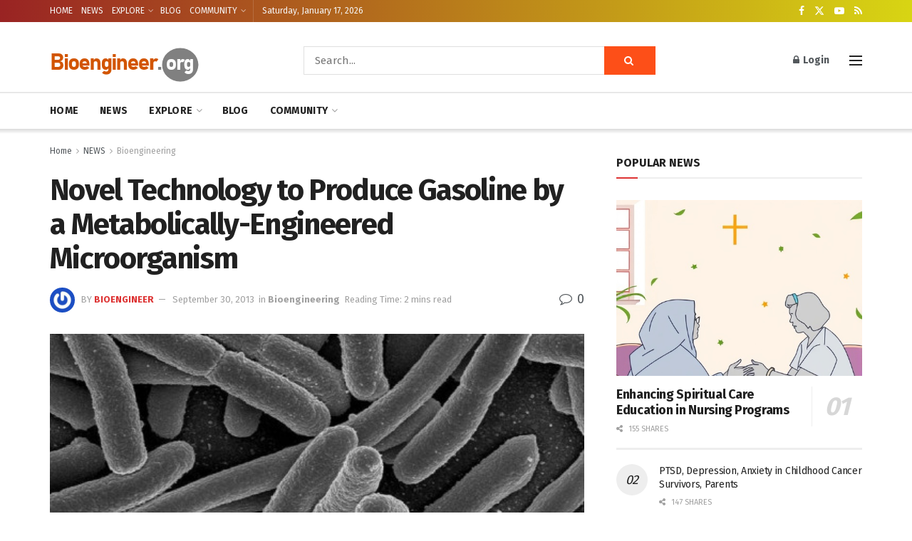

--- FILE ---
content_type: text/html; charset=utf-8
request_url: https://www.google.com/recaptcha/api2/aframe
body_size: 264
content:
<!DOCTYPE HTML><html><head><meta http-equiv="content-type" content="text/html; charset=UTF-8"></head><body><script nonce="dePEUbr17aD4y1W1i9Ot1A">/** Anti-fraud and anti-abuse applications only. See google.com/recaptcha */ try{var clients={'sodar':'https://pagead2.googlesyndication.com/pagead/sodar?'};window.addEventListener("message",function(a){try{if(a.source===window.parent){var b=JSON.parse(a.data);var c=clients[b['id']];if(c){var d=document.createElement('img');d.src=c+b['params']+'&rc='+(localStorage.getItem("rc::a")?sessionStorage.getItem("rc::b"):"");window.document.body.appendChild(d);sessionStorage.setItem("rc::e",parseInt(sessionStorage.getItem("rc::e")||0)+1);localStorage.setItem("rc::h",'1768617969730');}}}catch(b){}});window.parent.postMessage("_grecaptcha_ready", "*");}catch(b){}</script></body></html>